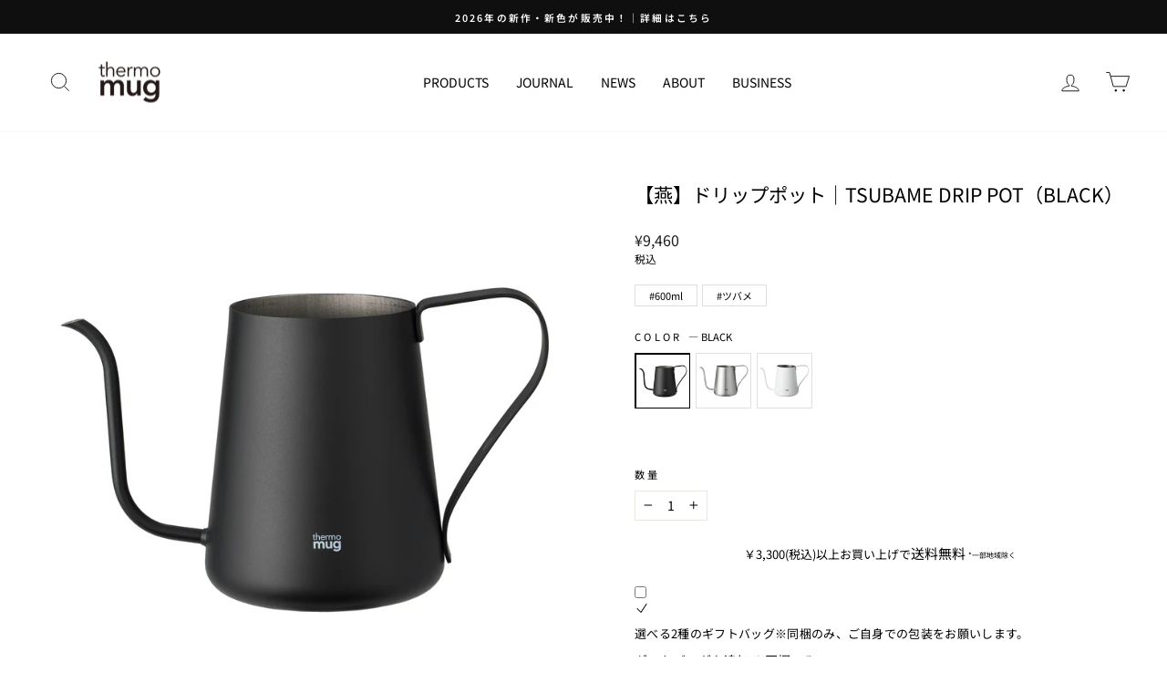

--- FILE ---
content_type: text/html; charset=UTF-8
request_url: https://nulls.solutions/shopify/gift-wrap/app/js/nulls-gift-wrap.js?shop=thermomug-official-onlineshop.myshopify.com
body_size: 1466
content:
var _0xc82e=["","split","0123456789abcdefghijklmnopqrstuvwxyzABCDEFGHIJKLMNOPQRSTUVWXYZ+/","slice","indexOf","","",".","pow","reduce","reverse","0"];function _0xe16c(d,e,f){var g=_0xc82e[2][_0xc82e[1]](_0xc82e[0]);var h=g[_0xc82e[3]](0,e);var i=g[_0xc82e[3]](0,f);var j=d[_0xc82e[1]](_0xc82e[0])[_0xc82e[10]]()[_0xc82e[9]](function(a,b,c){if(h[_0xc82e[4]](b)!==-1)return a+=h[_0xc82e[4]](b)*(Math[_0xc82e[8]](e,c))},0);var k=_0xc82e[0];while(j>0){k=i[j%f]+k;j=(j-(j%f))/f}return k||_0xc82e[11]}eval(function(E,m,i,l,y,r){r="";for(var h=0,len=E.length;h<len;h++){var s="";while(E[h]!==i[y]){s+=E[h];h++}for(var j=0;j<i.length;j++)s=s.replace(new RegExp(i[j],"g"),j);r+=String.fromCharCode(_0xe16c(s,y,10)-l)}return decodeURIComponent(escape(r))}("[base64]",59,"uCSzyiGxk",50,5,9))

--- FILE ---
content_type: text/html; charset=UTF-8
request_url: https://nulls.solutions/shopify/gift-wrap/app/js/nulls-gift-wrap-helper.js?shop=thermomug-official-onlineshop.myshopify.com&pHandle=t-dp21&nDomain=https://thermomug.com/collections/tsubame/products/t-dp21&proAvaliable=true&proId=6804480524341&proVendor=thermo%20mug&proTitle=%E3%80%90%E7%87%95%E3%80%91%E3%83%89%E3%83%AA%E3%83%83%E3%83%97%E3%83%9D%E3%83%83%E3%83%88%EF%BD%9CTSUBAME%20DRIP%20POT%EF%BC%88BLACK%EF%BC%89&newActive=1&proTags=500ml%E4%BB%A5%E4%B8%8A,600ml,black,%E3%82%AF%E3%83%BC%E3%83%9D%E3%83%B3,%E3%82%B3%E3%83%BC%E3%83%92%E3%83%BC%E5%A5%BD%E3%81%8D,%E3%82%B7%E3%83%AB%E3%83%90%E3%83%BC,%E3%83%84%E3%83%90%E3%83%A1,%E3%83%84%E3%83%90%E3%83%A1%E3%82%B7%E3%83%AA%E3%83%BC%E3%82%BA,%E3%83%84%E3%83%90%E3%83%A1%E9%96%A2%E9%80%A3,%E3%83%96%E3%83%A9%E3%83%83%E3%82%AF,%E3%83%9B%E3%83%AF%E3%82%A4%E3%83%88,%E5%95%86%E5%93%81,%E7%87%95%EF%BC%88%E3%81%A4%E3%81%B0%E3%82%81%EF%BC%89,%E8%B2%A9%E5%A3%B2%E4%B8%AD
body_size: 3194
content:
var _0xc32e=["","split","0123456789abcdefghijklmnopqrstuvwxyzABCDEFGHIJKLMNOPQRSTUVWXYZ+/","slice","indexOf","","",".","pow","reduce","reverse","0"];function _0xe41c(d,e,f){var g=_0xc32e[2][_0xc32e[1]](_0xc32e[0]);var h=g[_0xc32e[3]](0,e);var i=g[_0xc32e[3]](0,f);var j=d[_0xc32e[1]](_0xc32e[0])[_0xc32e[10]]()[_0xc32e[9]](function(a,b,c){if(h[_0xc32e[4]](b)!==-1)return a+=h[_0xc32e[4]](b)*(Math[_0xc32e[8]](e,c))},0);var k=_0xc32e[0];while(j>0){k=i[j%f]+k;j=(j-(j%f))/f}return k||_0xc32e[11]}eval(function(E,m,i,l,y,r){r="";for(var h=0,len=E.length;h<len;h++){var s="";while(E[h]!==i[y]){s+=E[h];h++}for(var j=0;j<i.length;j++)s=s.replace(new RegExp(i[j],"g"),j);r+=String.fromCharCode(_0xe41c(s,y,10)-l)}return decodeURIComponent(escape(r))}("[base64]",29,"FwVGlgvCb",41,3,22))

--- FILE ---
content_type: text/css
request_url: https://thermomug.com/cdn/shop/t/46/assets/sugahara.css?v=116089352004579963171760408813
body_size: 72
content:
.product__main-photos .flickity-viewport{height:45.5vw!important}@media only screen and (max-width:768px){.product__main-photos .flickity-viewport{height:100vw!important}}@media only screen and (min-width:1616px){.product__main-photos .flickity-viewport{height:42vw!important}}@media only screen and (min-width:1800px){.product__main-photos .flickity-viewport{height:37.713vw!important}}p[data-spam-detection-disclaimer]{display:none}.pro_souryo_text{font-size:10px;margin-bottom:-18px;text-align:center}.pro_souryo_text span{font-size:12px;font-weight:500}.pro_souryo_text small{display:inline-block;font-size:10px;transform:scale(.8);margin-left:-4.3px}@media only screen and (min-width:769px){.pro_souryo_text{font-size:13px}.pro_souryo_text span{font-size:15px}}.tab_imagephoto{padding-top:120px;margin-bottom:30px}.tab_imagephoto_h5{font-size:15px;font-weight:500}.tab_imagephoto_mainbox{margin-top:20px;display:flex;flex-wrap:wrap;justify-content:space-between}.tab_imagephoto_mainbox:after{content:"";display:block;width:calc(91% / 3)}.tab_imagephoto_imgbox{max-width:350px;width:calc(91% / 3);margin-bottom:20px;display:inline-block;overflow:hidden;aspect-ratio:4 / 5}.tab_imagephoto_imgbox img{display:block;max-width:100%;width:100%;height:100%;object-fit:cover}.grid-product__tag--sale{left:0;width:fit-content}.grid-product__tag--members_sale{left:0;width:fit-content;background-color:#1c1d1d}.collection_tag_text{display:flex;flex-wrap:wrap;margin-top:5px}.collection_tag_span{font-size:11px;border:solid 1px #DEDEDE;padding:3px 5px;margin:5px 3px 0 0}.collection_tag_span.pro_padding{padding:3px 15px;margin:5px 5px 0 0}.collection_tag_span.soldout{color:#6e6e6e;background-color:#dedede}.collection_tag_span.comigsoon{background-color:#f3f3f3}@media only screen and (max-width:768px){.tab_imagephoto{padding-top:50px}.tab_imagephoto_h5{font-size:13px}.tab_imagephoto_imgbox{width:47%}.lb-nav a.lb-next,.lb-nav a.lb-prev{opacity:1!important;background-size:30px!important}}.product_footerbtn_fix{display:block;opacity:0;visibility:hidden;transition:opacity .4s cubic-bezier(.25,.46,.45,.94),visibility .4s cubic-bezier(.25,.46,.45,.94);position:fixed;width:100%;padding:10px 30px;background-color:#dedede00;bottom:0;z-index:1}#product_link:before{content:"";margin-top:-80px;height:80px;display:block;vertical-align:top;visibility:hidden}@media only screen and (min-width:769px){.product_footerbtn_fix{display:none}}.product_footerbtn_fix.active{opacity:1;visibility:visible}.product_footerbtn{background-color:#0f0f0f;color:#fff;border:none;padding:10px;text-align:center;font-size:13px;font-weight:700}.product_footerbtn a{display:block;color:#fff}@media only screen and (min-width: 769px){.modal--square .modal__centered-content{z-index:100!important}}.modal__centered-content.newsletter--has-image .newsletter-popup__image-wrapper{width:100%;height:50%}.modal__centered-content.newsletter--has-image .newsletter-popup__image-wrapper img{object-fit:contain}@media only screen and (max-width: 768px){.modal--mobile-friendly .modal__inner{margin:0;border:2px solid;border-color:var(--shopify-editor-setting-color_body_text);border-color:var(--colorTextBody)}}@media only screen and (min-width: 769px){.modal__centered-content.newsletter--has-image .newsletter-popup__content{width:100%!important;height:90vh!important}}
/*# sourceMappingURL=/cdn/shop/t/46/assets/sugahara.css.map?v=116089352004579963171760408813 */


--- FILE ---
content_type: text/javascript; charset=utf-8
request_url: https://thermomug-official-onlineshop.myshopify.com/products/t-dp21.js
body_size: 2553
content:
{"id":6804480524341,"title":"【燕】ドリップポット｜TSUBAME DRIP POT（BLACK）","handle":"t-dp21","description":"\u003cp\u003e\u003cimg style=\"width: 100%;\" src=\"https:\/\/cdn.shopify.com\/s\/files\/1\/0556\/6133\/0485\/files\/T-DP21_BLK_sub01_5be805c1-2be8-4eb4-86f8-39a6483557bd.jpg?v=1711515762\" alt=\"\"\u003e\u003c\/p\u003e\n\u003cp\u003e\u003cstrong\u003e【シンプルな美しさが魅力のドリップポット】\u003c\/strong\u003e\u003c\/p\u003e\n\u003cp\u003eこのドリップポットは、シンプルでコンパクトなデザインが特徴です。モダンで洗練された印象を与え、キッチンやテーブルに置いても美しい存在感を放ちます。\u003c\/p\u003e\n\u003cp\u003e\u003cstrong\u003e【安定した味わいを引き出す優れた機能性】\u003c\/strong\u003e\u003c\/p\u003e\n\u003cp\u003eステンレス製ポットは、適正容量500mlで、2-4杯分のコーヒーを淹れるのに最適です。\u003c\/p\u003e\n\u003cp\u003e注ぎ口は極細で、カットされた口先が水切れを良くし、細かなコントロールが可能です。\u003c\/p\u003e\n\u003cp\u003eゆっくりとお湯を注げる設計で、ムラなく安定した味のコーヒーを抽出できます。\u003c\/p\u003e\n\u003cp\u003e\u003cimg alt=\"\" src=\"https:\/\/cdn.shopify.com\/s\/files\/1\/0556\/6133\/0485\/files\/sns_tsubame_dripper_drip-pt_mobile-tumbler_blk_24-0513_1-1_1_comp.jpg?v=1715567639\" style=\"width: 100%;\"\u003e\u003c\/p\u003e\n\u003cp\u003e\u003cstrong\u003e【心地よい操作と確かな味わいを楽しむ】\u003c\/strong\u003e\u003c\/p\u003e\n\u003cp\u003eドリップポットの使い方は簡単です。まず、別のやかん等でお湯を沸かし、適温になったお湯をドリップポットに移します。次に、コーヒーフィルターにコーヒーをセットし、ポットに注いでいきます。\u003c\/p\u003e\n\u003cp\u003eその後、細口の注ぎ口を使いながら、ゆっくりとお湯を注ぎます。最後に、淹れたコーヒーをカップに注ぎ分けて、お好みのアイスやシュガーを加えてお楽しみください。\u003c\/p\u003e\n\u003cp\u003e※直火には対応していませんので、安全に使用するためには、別の鍋ややかんでお湯を沸かし、それをドリップポットに注ぐことをおすすめします。この方法でお湯が適温になり、コーヒーをより美味しく淹れることができます。\u003c\/p\u003e\n\u003cp\u003e\u003cimg alt=\"\" src=\"https:\/\/cdn.shopify.com\/s\/files\/1\/0556\/6133\/0485\/files\/sns_tsubame_all-blk_24-0513_1-1_3_comp.jpg?v=1715567640\" style=\"width: 100%;\"\u003e\u003c\/p\u003e\n\u003cp\u003e\u003cstrong\u003e【洗練したデザインの燕シリーズ】\u003c\/strong\u003e\u003c\/p\u003e\n\u003cp\u003e燕シリーズは、シリーズで揃えると洗練したデザインが一層際立ちます。\u003c\/p\u003e\n\u003cp\u003e\u003cimg style=\"width: 100%;\" src=\"https:\/\/cdn.shopify.com\/s\/files\/1\/0556\/6133\/0485\/products\/T-DP21_BLK_sub04.jpg?v=1646965483\" alt=\"\"\u003e\u003c\/p\u003e\n\u003cp\u003e\u003cstrong\u003e【高品質で洗練された贈り物】\u003c\/strong\u003e\u003c\/p\u003e\n\u003cp\u003eこのドリップポットは、高品質な素材と洗練されたデザインが特徴で、コーヒーラバーにとって理想的な贈り物です。錆びにくいステンレス製で耐久性も高く、長く愛用していただけます。また、表情豊かなつや消し加工と燕市製の証である「ツバメマーク」が、上品な雰囲気を醸し出します。\u003c\/p\u003e\n\u003cp\u003e\u003cimg style=\"width: 100%;\" src=\"https:\/\/cdn.shopify.com\/s\/files\/1\/0556\/6133\/0485\/files\/sns_tsubame_all-blk_24-0513_1-1_4_comp.jpg?v=1715567639\" alt=\"\"\u003e\u003c\/p\u003e\n\u003cp\u003e\u003cstrong\u003e【thermo mug × TSUBAME】\u003c\/strong\u003e\u003c\/p\u003e\n\u003cp\u003ethermo mug+では、日本の伝統文化と「thermo mug SENSITIVITY=感度」のコミュニケーションを通じたものづくりを発信しています。\u003cbr\u003e今回一緒に取り組んだのは新潟県燕にある高桑金属株式会社。\u003cbr\u003e刃物・金物や洋食器の生産が盛んなものづくりの街で「thermo mugと一緒に使用できるキッチンツール」のものづくりコラボレーションです。\u003c\/p\u003e\n\u003cdiv style=\"text-align: center;\"\u003e\u003cspan style=\"color: #ffffff;\"\u003e \u003ca href=\"https:\/\/thermomug.com\/collections\/tsubame\" class=\"product_button\" style=\"color: #333; border: none; font-size: 16px; padding: 16.5px 17px; background-color: #cccccc; font-weight: bold;\"\u003eTSUBAME シリーズの一覧はこちら\u003c\/a\u003e \u003c\/span\u003e\u003c\/div\u003e","published_at":"2024-03-27T14:05:17+09:00","created_at":"2022-03-02T16:27:42+09:00","vendor":"thermo mug","type":"Accessories","tags":["500ml以上","600ml","black","クーポン","コーヒー好き","シルバー","ツバメ","ツバメシリーズ","ツバメ関連","ブラック","ホワイト","商品","燕（つばめ）","販売中"],"price":946000,"price_min":946000,"price_max":946000,"available":true,"price_varies":false,"compare_at_price":946000,"compare_at_price_min":946000,"compare_at_price_max":946000,"compare_at_price_varies":false,"variants":[{"id":40648656027701,"title":"black","option1":"black","option2":null,"option3":null,"sku":"4549403658181","requires_shipping":true,"taxable":true,"featured_image":null,"available":true,"name":"【燕】ドリップポット｜TSUBAME DRIP POT（BLACK） - black","public_title":"black","options":["black"],"price":946000,"weight":264,"compare_at_price":946000,"inventory_management":"shopify","barcode":"T-DP21","requires_selling_plan":false,"selling_plan_allocations":[]}],"images":["\/\/cdn.shopify.com\/s\/files\/1\/0556\/6133\/0485\/products\/T-DP21_BLK_sub01.jpg?v=1646965483","\/\/cdn.shopify.com\/s\/files\/1\/0556\/6133\/0485\/products\/T-DP21_BLK_sub02.jpg?v=1646965483","\/\/cdn.shopify.com\/s\/files\/1\/0556\/6133\/0485\/products\/T-DP21_BLK_sub03.jpg?v=1646965483","\/\/cdn.shopify.com\/s\/files\/1\/0556\/6133\/0485\/products\/T-DP21_BLK_sub04.jpg?v=1646965483","\/\/cdn.shopify.com\/s\/files\/1\/0556\/6133\/0485\/products\/MG_6986.jpg?v=1669961750","\/\/cdn.shopify.com\/s\/files\/1\/0556\/6133\/0485\/products\/MG_7026_3d0bef18-ee89-4d37-b0e9-48cf0676af44.jpg?v=1669961759"],"featured_image":"\/\/cdn.shopify.com\/s\/files\/1\/0556\/6133\/0485\/products\/T-DP21_BLK_sub01.jpg?v=1646965483","options":[{"name":"Color","position":1,"values":["black"]}],"url":"\/products\/t-dp21","media":[{"alt":null,"id":23452124512309,"position":1,"preview_image":{"aspect_ratio":1.0,"height":2500,"width":2500,"src":"https:\/\/cdn.shopify.com\/s\/files\/1\/0556\/6133\/0485\/products\/T-DP21_BLK_sub01.jpg?v=1646965483"},"aspect_ratio":1.0,"height":2500,"media_type":"image","src":"https:\/\/cdn.shopify.com\/s\/files\/1\/0556\/6133\/0485\/products\/T-DP21_BLK_sub01.jpg?v=1646965483","width":2500},{"alt":null,"id":23452124545077,"position":2,"preview_image":{"aspect_ratio":1.0,"height":2500,"width":2500,"src":"https:\/\/cdn.shopify.com\/s\/files\/1\/0556\/6133\/0485\/products\/T-DP21_BLK_sub02.jpg?v=1646965483"},"aspect_ratio":1.0,"height":2500,"media_type":"image","src":"https:\/\/cdn.shopify.com\/s\/files\/1\/0556\/6133\/0485\/products\/T-DP21_BLK_sub02.jpg?v=1646965483","width":2500},{"alt":null,"id":23452124414005,"position":3,"preview_image":{"aspect_ratio":1.5,"height":1667,"width":2500,"src":"https:\/\/cdn.shopify.com\/s\/files\/1\/0556\/6133\/0485\/products\/T-DP21_BLK_sub03.jpg?v=1646965483"},"aspect_ratio":1.5,"height":1667,"media_type":"image","src":"https:\/\/cdn.shopify.com\/s\/files\/1\/0556\/6133\/0485\/products\/T-DP21_BLK_sub03.jpg?v=1646965483","width":2500},{"alt":null,"id":23452124446773,"position":4,"preview_image":{"aspect_ratio":1.0,"height":2500,"width":2500,"src":"https:\/\/cdn.shopify.com\/s\/files\/1\/0556\/6133\/0485\/products\/T-DP21_BLK_sub04.jpg?v=1646965483"},"aspect_ratio":1.0,"height":2500,"media_type":"image","src":"https:\/\/cdn.shopify.com\/s\/files\/1\/0556\/6133\/0485\/products\/T-DP21_BLK_sub04.jpg?v=1646965483","width":2500},{"alt":null,"id":25530935214133,"position":5,"preview_image":{"aspect_ratio":1.5,"height":1200,"width":1800,"src":"https:\/\/cdn.shopify.com\/s\/files\/1\/0556\/6133\/0485\/products\/MG_6986.jpg?v=1669961750"},"aspect_ratio":1.5,"height":1200,"media_type":"image","src":"https:\/\/cdn.shopify.com\/s\/files\/1\/0556\/6133\/0485\/products\/MG_6986.jpg?v=1669961750","width":1800},{"alt":null,"id":25530935476277,"position":6,"preview_image":{"aspect_ratio":1.5,"height":1200,"width":1800,"src":"https:\/\/cdn.shopify.com\/s\/files\/1\/0556\/6133\/0485\/products\/MG_7026_3d0bef18-ee89-4d37-b0e9-48cf0676af44.jpg?v=1669961759"},"aspect_ratio":1.5,"height":1200,"media_type":"image","src":"https:\/\/cdn.shopify.com\/s\/files\/1\/0556\/6133\/0485\/products\/MG_7026_3d0bef18-ee89-4d37-b0e9-48cf0676af44.jpg?v=1669961759","width":1800}],"requires_selling_plan":false,"selling_plan_groups":[]}

--- FILE ---
content_type: text/javascript
request_url: https://thermomug.com/cdn/shop/t/46/assets/custom.js?v=5238397741044563161760071508
body_size: -470
content:
$('a[href^="#"]').click(function(){let href=$(this).attr("href"),position=$(href=="#"||href==""?"html":href).offset().top;return $("body,html").animate({scrollTop:position},600,"swing"),!1}),$(window).scroll(function(){PageTopAnime()});function PageTopAnime(){var scroll=$(window).scrollTop(),wH=window.innerHeight,footer=$(".site-footer"),footerPos=footer.length?footer.offset().top:0;scroll>=1e3&&scroll<=footerPos-500?$("#product_fixbtm").addClass("active"):$("#product_fixbtm").removeClass("active")}
//# sourceMappingURL=/cdn/shop/t/46/assets/custom.js.map?v=5238397741044563161760071508
